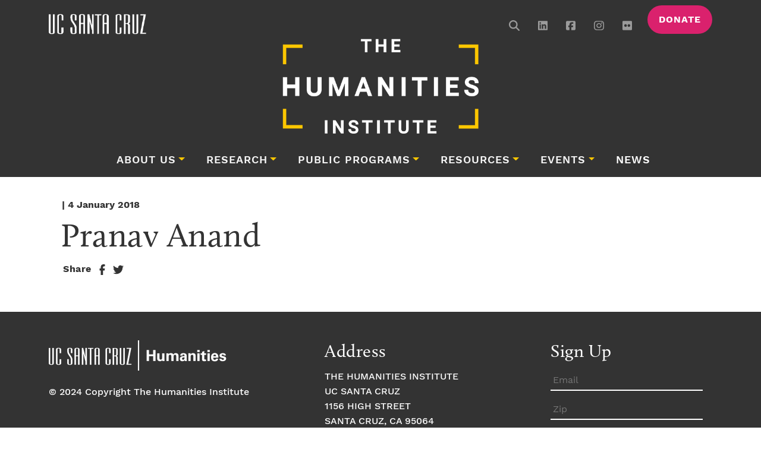

--- FILE ---
content_type: text/html; charset=UTF-8
request_url: https://thi.ucsc.edu/fellows/pranav-anand/
body_size: 12599
content:
<!doctype html><html
lang=en-US><head><meta
charset="UTF-8"> <script>var gform;gform||(document.addEventListener("gform_main_scripts_loaded",function(){gform.scriptsLoaded=!0}),document.addEventListener("gform/theme/scripts_loaded",function(){gform.themeScriptsLoaded=!0}),window.addEventListener("DOMContentLoaded",function(){gform.domLoaded=!0}),gform={domLoaded:!1,scriptsLoaded:!1,themeScriptsLoaded:!1,isFormEditor:()=>"function"==typeof InitializeEditor,callIfLoaded:function(o){return!(!gform.domLoaded||!gform.scriptsLoaded||!gform.themeScriptsLoaded&&!gform.isFormEditor()||(gform.isFormEditor()&&console.warn("The use of gform.initializeOnLoaded() is deprecated in the form editor context and will be removed in Gravity Forms 3.1."),o(),0))},initializeOnLoaded:function(o){gform.callIfLoaded(o)||(document.addEventListener("gform_main_scripts_loaded",()=>{gform.scriptsLoaded=!0,gform.callIfLoaded(o)}),document.addEventListener("gform/theme/scripts_loaded",()=>{gform.themeScriptsLoaded=!0,gform.callIfLoaded(o)}),window.addEventListener("DOMContentLoaded",()=>{gform.domLoaded=!0,gform.callIfLoaded(o)}))},hooks:{action:{},filter:{}},addAction:function(o,r,e,t){gform.addHook("action",o,r,e,t)},addFilter:function(o,r,e,t){gform.addHook("filter",o,r,e,t)},doAction:function(o){gform.doHook("action",o,arguments)},applyFilters:function(o){return gform.doHook("filter",o,arguments)},removeAction:function(o,r){gform.removeHook("action",o,r)},removeFilter:function(o,r,e){gform.removeHook("filter",o,r,e)},addHook:function(o,r,e,t,n){null==gform.hooks[o][r]&&(gform.hooks[o][r]=[]);var d=gform.hooks[o][r];null==n&&(n=r+"_"+d.length),gform.hooks[o][r].push({tag:n,callable:e,priority:t=null==t?10:t})},doHook:function(r,o,e){var t;if(e=Array.prototype.slice.call(e,1),null!=gform.hooks[r][o]&&((o=gform.hooks[r][o]).sort(function(o,r){return o.priority-r.priority}),o.forEach(function(o){"function"!=typeof(t=o.callable)&&(t=window[t]),"action"==r?t.apply(null,e):e[0]=t.apply(null,e)})),"filter"==r)return e[0]},removeHook:function(o,r,t,n){var e;null!=gform.hooks[o][r]&&(e=(e=gform.hooks[o][r]).filter(function(o,r,e){return!!(null!=n&&n!=o.tag||null!=t&&t!=o.priority)}),gform.hooks[o][r]=e)}});</script> <meta
name="viewport" content="width=device-width, initial-scale=1"><link
rel=profile href=https://gmpg.org/xfn/11><link
rel=apple-touch-icon sizes=57x57 href=https://thi.ucsc.edu/wp-content/themes/bootscore-child-thi/img/icons/apple-icon-57x57.png><link
rel=apple-touch-icon sizes=60x60 href=https://thi.ucsc.edu/wp-content/themes/bootscore-child-thi/img/icons/apple-icon-60x60.png><link
rel=apple-touch-icon sizes=72x72 href=https://thi.ucsc.edu/wp-content/themes/bootscore-child-thi/img/icons/apple-icon-72x72.png><link
rel=apple-touch-icon sizes=76x76 href=https://thi.ucsc.edu/wp-content/themes/bootscore-child-thi/img/icons/apple-icon-76x76.png><link
rel=apple-touch-icon sizes=114x114 href=https://thi.ucsc.edu/wp-content/themes/bootscore-child-thi/img/icons/apple-icon-114x114.png><link
rel=apple-touch-icon sizes=120x120 href=https://thi.ucsc.edu/wp-content/themes/bootscore-child-thi/img/icons/apple-icon-120x120.png><link
rel=apple-touch-icon sizes=144x144 href=https://thi.ucsc.edu/wp-content/themes/bootscore-child-thi/img/icons/apple-icon-144x144.png><link
rel=apple-touch-icon sizes=152x152 href=https://thi.ucsc.edu/wp-content/themes/bootscore-child-thi/img/icons/apple-icon-152x152.png><link
rel=apple-touch-icon sizes=180x180 href=https://thi.ucsc.edu/wp-content/themes/bootscore-child-thi/img/icons/apple-icon-180x180.png><link
rel=icon type=image/png sizes=192x192  href=https://thi.ucsc.edu/wp-content/themes/bootscore-child-thi/img/icons/android-icon-192x192.png><link
rel=icon type=image/png sizes=32x32 href=https://thi.ucsc.edu/wp-content/themes/bootscore-child-thi/img/icons/favicon-32x32.png><link
rel=icon type=image/png sizes=96x96 href=https://thi.ucsc.edu/wp-content/themes/bootscore-child-thi/img/icons/favicon-96x96.png><link
rel=icon type=image/png sizes=16x16 href=https://thi.ucsc.edu/wp-content/themes/bootscore-child-thi/img/icons/favicon-16x16.png><link
rel=manifest href=https://thi.ucsc.edu/wp-content/themes/bootscore-child-thi/img/icons/manifest.json><meta
name="msapplication-TileColor" content="#ffffff"><meta
name="msapplication-TileImage" content="/ms-icon-144x144.png"><meta
name="theme-color" content="#ffffff"> <script async src="https://www.googletagmanager.com/gtag/js?id=G-MHXS2HR8W4"></script> <script>window.dataLayer = window.dataLayer || [];
		function gtag(){dataLayer.push(arguments);}
		gtag('js', new Date());
		gtag('config', 'G-MHXS2HR8W4');</script> <title>Pranav Anand &#8211; The Humanities Institute</title><meta
name='robots' content='max-image-preview:large'><style>img:is([sizes="auto" i], [sizes^="auto," i]) { contain-intrinsic-size: 3000px 1500px }</style><link
rel=dns-prefetch href=//kit.fontawesome.com><link
rel=dns-prefetch href=//use.typekit.net><link
rel=alternate type=application/rss+xml title="The Humanities Institute &raquo; Feed" href=https://thi.ucsc.edu/feed/ ><link
rel=alternate type=application/rss+xml title="The Humanities Institute &raquo; Comments Feed" href=https://thi.ucsc.edu/comments/feed/ ><link
rel=alternate type=text/calendar title="The Humanities Institute &raquo; iCal Feed" href="https://thi.ucsc.edu/events/?ical=1"> <script>window._wpemojiSettings = {"baseUrl":"https:\/\/s.w.org\/images\/core\/emoji\/16.0.1\/72x72\/","ext":".png","svgUrl":"https:\/\/s.w.org\/images\/core\/emoji\/16.0.1\/svg\/","svgExt":".svg","source":{"concatemoji":"https:\/\/thi.ucsc.edu\/wp-includes\/js\/wp-emoji-release.min.js?ver=6.8.3"}};
/*! This file is auto-generated */
!function(s,n){var o,i,e;function c(e){try{var t={supportTests:e,timestamp:(new Date).valueOf()};sessionStorage.setItem(o,JSON.stringify(t))}catch(e){}}function p(e,t,n){e.clearRect(0,0,e.canvas.width,e.canvas.height),e.fillText(t,0,0);var t=new Uint32Array(e.getImageData(0,0,e.canvas.width,e.canvas.height).data),a=(e.clearRect(0,0,e.canvas.width,e.canvas.height),e.fillText(n,0,0),new Uint32Array(e.getImageData(0,0,e.canvas.width,e.canvas.height).data));return t.every(function(e,t){return e===a[t]})}function u(e,t){e.clearRect(0,0,e.canvas.width,e.canvas.height),e.fillText(t,0,0);for(var n=e.getImageData(16,16,1,1),a=0;a<n.data.length;a++)if(0!==n.data[a])return!1;return!0}function f(e,t,n,a){switch(t){case"flag":return n(e,"\ud83c\udff3\ufe0f\u200d\u26a7\ufe0f","\ud83c\udff3\ufe0f\u200b\u26a7\ufe0f")?!1:!n(e,"\ud83c\udde8\ud83c\uddf6","\ud83c\udde8\u200b\ud83c\uddf6")&&!n(e,"\ud83c\udff4\udb40\udc67\udb40\udc62\udb40\udc65\udb40\udc6e\udb40\udc67\udb40\udc7f","\ud83c\udff4\u200b\udb40\udc67\u200b\udb40\udc62\u200b\udb40\udc65\u200b\udb40\udc6e\u200b\udb40\udc67\u200b\udb40\udc7f");case"emoji":return!a(e,"\ud83e\udedf")}return!1}function g(e,t,n,a){var r="undefined"!=typeof WorkerGlobalScope&&self instanceof WorkerGlobalScope?new OffscreenCanvas(300,150):s.createElement("canvas"),o=r.getContext("2d",{willReadFrequently:!0}),i=(o.textBaseline="top",o.font="600 32px Arial",{});return e.forEach(function(e){i[e]=t(o,e,n,a)}),i}function t(e){var t=s.createElement("script");t.src=e,t.defer=!0,s.head.appendChild(t)}"undefined"!=typeof Promise&&(o="wpEmojiSettingsSupports",i=["flag","emoji"],n.supports={everything:!0,everythingExceptFlag:!0},e=new Promise(function(e){s.addEventListener("DOMContentLoaded",e,{once:!0})}),new Promise(function(t){var n=function(){try{var e=JSON.parse(sessionStorage.getItem(o));if("object"==typeof e&&"number"==typeof e.timestamp&&(new Date).valueOf()<e.timestamp+604800&&"object"==typeof e.supportTests)return e.supportTests}catch(e){}return null}();if(!n){if("undefined"!=typeof Worker&&"undefined"!=typeof OffscreenCanvas&&"undefined"!=typeof URL&&URL.createObjectURL&&"undefined"!=typeof Blob)try{var e="postMessage("+g.toString()+"("+[JSON.stringify(i),f.toString(),p.toString(),u.toString()].join(",")+"));",a=new Blob([e],{type:"text/javascript"}),r=new Worker(URL.createObjectURL(a),{name:"wpTestEmojiSupports"});return void(r.onmessage=function(e){c(n=e.data),r.terminate(),t(n)})}catch(e){}c(n=g(i,f,p,u))}t(n)}).then(function(e){for(var t in e)n.supports[t]=e[t],n.supports.everything=n.supports.everything&&n.supports[t],"flag"!==t&&(n.supports.everythingExceptFlag=n.supports.everythingExceptFlag&&n.supports[t]);n.supports.everythingExceptFlag=n.supports.everythingExceptFlag&&!n.supports.flag,n.DOMReady=!1,n.readyCallback=function(){n.DOMReady=!0}}).then(function(){return e}).then(function(){var e;n.supports.everything||(n.readyCallback(),(e=n.source||{}).concatemoji?t(e.concatemoji):e.wpemoji&&e.twemoji&&(t(e.twemoji),t(e.wpemoji)))}))}((window,document),window._wpemojiSettings);</script> <link
rel=stylesheet href=https://thi.ucsc.edu/wp-content/cache/minify/21734.css media=all><style id=wp-emoji-styles-inline-css>img.wp-smiley, img.emoji {
		display: inline !important;
		border: none !important;
		box-shadow: none !important;
		height: 1em !important;
		width: 1em !important;
		margin: 0 0.07em !important;
		vertical-align: -0.1em !important;
		background: none !important;
		padding: 0 !important;
	}</style><link
rel=stylesheet href=https://thi.ucsc.edu/wp-content/cache/minify/a5ff7.css media=all><style id=classic-theme-styles-inline-css>/*! This file is auto-generated */
.wp-block-button__link{color:#fff;background-color:#32373c;border-radius:9999px;box-shadow:none;text-decoration:none;padding:calc(.667em + 2px) calc(1.333em + 2px);font-size:1.125em}.wp-block-file__button{background:#32373c;color:#fff;text-decoration:none}</style><link
rel=stylesheet href=https://thi.ucsc.edu/wp-content/cache/minify/300ec.css media=all><style id=global-styles-inline-css>/*<![CDATA[*/:root{--wp--preset--aspect-ratio--square: 1;--wp--preset--aspect-ratio--4-3: 4/3;--wp--preset--aspect-ratio--3-4: 3/4;--wp--preset--aspect-ratio--3-2: 3/2;--wp--preset--aspect-ratio--2-3: 2/3;--wp--preset--aspect-ratio--16-9: 16/9;--wp--preset--aspect-ratio--9-16: 9/16;--wp--preset--color--black: #000000;--wp--preset--color--cyan-bluish-gray: #abb8c3;--wp--preset--color--white: #ffffff;--wp--preset--color--pale-pink: #f78da7;--wp--preset--color--vivid-red: #cf2e2e;--wp--preset--color--luminous-vivid-orange: #ff6900;--wp--preset--color--luminous-vivid-amber: #fcb900;--wp--preset--color--light-green-cyan: #7bdcb5;--wp--preset--color--vivid-green-cyan: #00d084;--wp--preset--color--pale-cyan-blue: #8ed1fc;--wp--preset--color--vivid-cyan-blue: #0693e3;--wp--preset--color--vivid-purple: #9b51e0;--wp--preset--gradient--vivid-cyan-blue-to-vivid-purple: linear-gradient(135deg,rgba(6,147,227,1) 0%,rgb(155,81,224) 100%);--wp--preset--gradient--light-green-cyan-to-vivid-green-cyan: linear-gradient(135deg,rgb(122,220,180) 0%,rgb(0,208,130) 100%);--wp--preset--gradient--luminous-vivid-amber-to-luminous-vivid-orange: linear-gradient(135deg,rgba(252,185,0,1) 0%,rgba(255,105,0,1) 100%);--wp--preset--gradient--luminous-vivid-orange-to-vivid-red: linear-gradient(135deg,rgba(255,105,0,1) 0%,rgb(207,46,46) 100%);--wp--preset--gradient--very-light-gray-to-cyan-bluish-gray: linear-gradient(135deg,rgb(238,238,238) 0%,rgb(169,184,195) 100%);--wp--preset--gradient--cool-to-warm-spectrum: linear-gradient(135deg,rgb(74,234,220) 0%,rgb(151,120,209) 20%,rgb(207,42,186) 40%,rgb(238,44,130) 60%,rgb(251,105,98) 80%,rgb(254,248,76) 100%);--wp--preset--gradient--blush-light-purple: linear-gradient(135deg,rgb(255,206,236) 0%,rgb(152,150,240) 100%);--wp--preset--gradient--blush-bordeaux: linear-gradient(135deg,rgb(254,205,165) 0%,rgb(254,45,45) 50%,rgb(107,0,62) 100%);--wp--preset--gradient--luminous-dusk: linear-gradient(135deg,rgb(255,203,112) 0%,rgb(199,81,192) 50%,rgb(65,88,208) 100%);--wp--preset--gradient--pale-ocean: linear-gradient(135deg,rgb(255,245,203) 0%,rgb(182,227,212) 50%,rgb(51,167,181) 100%);--wp--preset--gradient--electric-grass: linear-gradient(135deg,rgb(202,248,128) 0%,rgb(113,206,126) 100%);--wp--preset--gradient--midnight: linear-gradient(135deg,rgb(2,3,129) 0%,rgb(40,116,252) 100%);--wp--preset--font-size--small: 13px;--wp--preset--font-size--medium: 20px;--wp--preset--font-size--large: 36px;--wp--preset--font-size--x-large: 42px;--wp--preset--spacing--20: 0.44rem;--wp--preset--spacing--30: 0.67rem;--wp--preset--spacing--40: 1rem;--wp--preset--spacing--50: 1.5rem;--wp--preset--spacing--60: 2.25rem;--wp--preset--spacing--70: 3.38rem;--wp--preset--spacing--80: 5.06rem;--wp--preset--shadow--natural: 6px 6px 9px rgba(0, 0, 0, 0.2);--wp--preset--shadow--deep: 12px 12px 50px rgba(0, 0, 0, 0.4);--wp--preset--shadow--sharp: 6px 6px 0px rgba(0, 0, 0, 0.2);--wp--preset--shadow--outlined: 6px 6px 0px -3px rgba(255, 255, 255, 1), 6px 6px rgba(0, 0, 0, 1);--wp--preset--shadow--crisp: 6px 6px 0px rgba(0, 0, 0, 1);}:where(.is-layout-flex){gap: 0.5em;}:where(.is-layout-grid){gap: 0.5em;}body .is-layout-flex{display: flex;}.is-layout-flex{flex-wrap: wrap;align-items: center;}.is-layout-flex > :is(*, div){margin: 0;}body .is-layout-grid{display: grid;}.is-layout-grid > :is(*, div){margin: 0;}:where(.wp-block-columns.is-layout-flex){gap: 2em;}:where(.wp-block-columns.is-layout-grid){gap: 2em;}:where(.wp-block-post-template.is-layout-flex){gap: 1.25em;}:where(.wp-block-post-template.is-layout-grid){gap: 1.25em;}.has-black-color{color: var(--wp--preset--color--black) !important;}.has-cyan-bluish-gray-color{color: var(--wp--preset--color--cyan-bluish-gray) !important;}.has-white-color{color: var(--wp--preset--color--white) !important;}.has-pale-pink-color{color: var(--wp--preset--color--pale-pink) !important;}.has-vivid-red-color{color: var(--wp--preset--color--vivid-red) !important;}.has-luminous-vivid-orange-color{color: var(--wp--preset--color--luminous-vivid-orange) !important;}.has-luminous-vivid-amber-color{color: var(--wp--preset--color--luminous-vivid-amber) !important;}.has-light-green-cyan-color{color: var(--wp--preset--color--light-green-cyan) !important;}.has-vivid-green-cyan-color{color: var(--wp--preset--color--vivid-green-cyan) !important;}.has-pale-cyan-blue-color{color: var(--wp--preset--color--pale-cyan-blue) !important;}.has-vivid-cyan-blue-color{color: var(--wp--preset--color--vivid-cyan-blue) !important;}.has-vivid-purple-color{color: var(--wp--preset--color--vivid-purple) !important;}.has-black-background-color{background-color: var(--wp--preset--color--black) !important;}.has-cyan-bluish-gray-background-color{background-color: var(--wp--preset--color--cyan-bluish-gray) !important;}.has-white-background-color{background-color: var(--wp--preset--color--white) !important;}.has-pale-pink-background-color{background-color: var(--wp--preset--color--pale-pink) !important;}.has-vivid-red-background-color{background-color: var(--wp--preset--color--vivid-red) !important;}.has-luminous-vivid-orange-background-color{background-color: var(--wp--preset--color--luminous-vivid-orange) !important;}.has-luminous-vivid-amber-background-color{background-color: var(--wp--preset--color--luminous-vivid-amber) !important;}.has-light-green-cyan-background-color{background-color: var(--wp--preset--color--light-green-cyan) !important;}.has-vivid-green-cyan-background-color{background-color: var(--wp--preset--color--vivid-green-cyan) !important;}.has-pale-cyan-blue-background-color{background-color: var(--wp--preset--color--pale-cyan-blue) !important;}.has-vivid-cyan-blue-background-color{background-color: var(--wp--preset--color--vivid-cyan-blue) !important;}.has-vivid-purple-background-color{background-color: var(--wp--preset--color--vivid-purple) !important;}.has-black-border-color{border-color: var(--wp--preset--color--black) !important;}.has-cyan-bluish-gray-border-color{border-color: var(--wp--preset--color--cyan-bluish-gray) !important;}.has-white-border-color{border-color: var(--wp--preset--color--white) !important;}.has-pale-pink-border-color{border-color: var(--wp--preset--color--pale-pink) !important;}.has-vivid-red-border-color{border-color: var(--wp--preset--color--vivid-red) !important;}.has-luminous-vivid-orange-border-color{border-color: var(--wp--preset--color--luminous-vivid-orange) !important;}.has-luminous-vivid-amber-border-color{border-color: var(--wp--preset--color--luminous-vivid-amber) !important;}.has-light-green-cyan-border-color{border-color: var(--wp--preset--color--light-green-cyan) !important;}.has-vivid-green-cyan-border-color{border-color: var(--wp--preset--color--vivid-green-cyan) !important;}.has-pale-cyan-blue-border-color{border-color: var(--wp--preset--color--pale-cyan-blue) !important;}.has-vivid-cyan-blue-border-color{border-color: var(--wp--preset--color--vivid-cyan-blue) !important;}.has-vivid-purple-border-color{border-color: var(--wp--preset--color--vivid-purple) !important;}.has-vivid-cyan-blue-to-vivid-purple-gradient-background{background: var(--wp--preset--gradient--vivid-cyan-blue-to-vivid-purple) !important;}.has-light-green-cyan-to-vivid-green-cyan-gradient-background{background: var(--wp--preset--gradient--light-green-cyan-to-vivid-green-cyan) !important;}.has-luminous-vivid-amber-to-luminous-vivid-orange-gradient-background{background: var(--wp--preset--gradient--luminous-vivid-amber-to-luminous-vivid-orange) !important;}.has-luminous-vivid-orange-to-vivid-red-gradient-background{background: var(--wp--preset--gradient--luminous-vivid-orange-to-vivid-red) !important;}.has-very-light-gray-to-cyan-bluish-gray-gradient-background{background: var(--wp--preset--gradient--very-light-gray-to-cyan-bluish-gray) !important;}.has-cool-to-warm-spectrum-gradient-background{background: var(--wp--preset--gradient--cool-to-warm-spectrum) !important;}.has-blush-light-purple-gradient-background{background: var(--wp--preset--gradient--blush-light-purple) !important;}.has-blush-bordeaux-gradient-background{background: var(--wp--preset--gradient--blush-bordeaux) !important;}.has-luminous-dusk-gradient-background{background: var(--wp--preset--gradient--luminous-dusk) !important;}.has-pale-ocean-gradient-background{background: var(--wp--preset--gradient--pale-ocean) !important;}.has-electric-grass-gradient-background{background: var(--wp--preset--gradient--electric-grass) !important;}.has-midnight-gradient-background{background: var(--wp--preset--gradient--midnight) !important;}.has-small-font-size{font-size: var(--wp--preset--font-size--small) !important;}.has-medium-font-size{font-size: var(--wp--preset--font-size--medium) !important;}.has-large-font-size{font-size: var(--wp--preset--font-size--large) !important;}.has-x-large-font-size{font-size: var(--wp--preset--font-size--x-large) !important;}
:where(.wp-block-post-template.is-layout-flex){gap: 1.25em;}:where(.wp-block-post-template.is-layout-grid){gap: 1.25em;}
:where(.wp-block-columns.is-layout-flex){gap: 2em;}:where(.wp-block-columns.is-layout-grid){gap: 2em;}
:root :where(.wp-block-pullquote){font-size: 1.5em;line-height: 1.6;}/*]]>*/</style><link
rel=stylesheet href=https://thi.ucsc.edu/wp-content/cache/minify/ff20d.css media=all><link
rel=stylesheet id=typekit-css href='https://use.typekit.net/quo2cms.css?ver=2.15' media=all><link
rel=stylesheet href=https://thi.ucsc.edu/wp-content/cache/minify/edd2e.css media=all> <script src="https://kit.fontawesome.com/e3711bf60f.js?ver=2.15" id=font-awesome-kit-js></script> <script id=jquery-core-js-extra>var aagb_local_object = {"ajax_url":"https:\/\/thi.ucsc.edu\/wp-admin\/admin-ajax.php","nonce":"26253dac06","licensing":"","assets":"https:\/\/thi.ucsc.edu\/wp-content\/plugins\/advanced-accordion-block\/assets\/"};</script> <script src=https://thi.ucsc.edu/wp-content/cache/minify/818c0.js></script> <link
rel=https://api.w.org/ href=https://thi.ucsc.edu/wp-json/ ><link
rel=EditURI type=application/rsd+xml title=RSD href=https://thi.ucsc.edu/xmlrpc.php?rsd><meta
name="generator" content="WordPress 6.8.3"><link
rel=canonical href=https://thi.ucsc.edu/fellows/pranav-anand/ ><link
rel=shortlink href='https://thi.ucsc.edu/?p=28147'><link
rel=alternate title="oEmbed (JSON)" type=application/json+oembed href="https://thi.ucsc.edu/wp-json/oembed/1.0/embed?url=https%3A%2F%2Fthi.ucsc.edu%2Ffellows%2Fpranav-anand%2F"><link
rel=alternate title="oEmbed (XML)" type=text/xml+oembed href="https://thi.ucsc.edu/wp-json/oembed/1.0/embed?url=https%3A%2F%2Fthi.ucsc.edu%2Ffellows%2Fpranav-anand%2F&#038;format=xml"><meta
name="tec-api-version" content="v1"><meta
name="tec-api-origin" content="https://thi.ucsc.edu"><link
rel=alternate href=https://thi.ucsc.edu/wp-json/tribe/events/v1/ ><link
rel=icon href=https://thi.ucsc.edu/wp-content/uploads/2024/12/cropped-favicon-512px-32x32.png sizes=32x32><link
rel=icon href=https://thi.ucsc.edu/wp-content/uploads/2024/12/cropped-favicon-512px-192x192.png sizes=192x192><link
rel=apple-touch-icon href=https://thi.ucsc.edu/wp-content/uploads/2024/12/cropped-favicon-512px-180x180.png><meta
name="msapplication-TileImage" content="https://thi.ucsc.edu/wp-content/uploads/2024/12/cropped-favicon-512px-270x270.png"></head><body
class="wp-singular fellows-template-default single single-fellows postid-28147 wp-theme-bootscore-main wp-child-theme-bootscore-child-thi fellows-pranav-anand tribe-no-js no-sidebar"><div
id=page class=site><nav
class=top-brand-bar><div
class="container d-flex flex-wrap"><ul
class="nav me-auto">
<li
class=nav-item>
<a
href=https://ucsc.edu target=_blank>
<img
class=ucsc-logo title="UCSC Logo" src=https://thi.ucsc.edu/wp-content/themes/bootscore-child-thi/img/ucsc-logo-white-transparent-bg.png>
</a>
</li></ul><ul
class="nav nav-utils">
<li
class="nav-item d-none d-md-block d-lg-block d-xl-block d-xll-block">
<a
class="show-search nav-link px-2" href=#><i
class="fa-solid fa-magnifying-glass"></i></a><div
class="header-search-box d-none"><form
class="searchform input-group" method=get action=https://thi.ucsc.edu/ >
<input
type=text id=s name=s class=form-control value placeholder=Search>
<button
type=submit class="input-group-text btn btn-outline-secondary"><i
class="fa-solid fa-magnifying-glass"></i><span
class=visually-hidden-focusable>Search</span></button></form></div>
</li>
<li
class="nav-item d-none d-md-block d-lg-block d-xl-block d-xll-block">
<a
class="nav-link px-2" href=https://www.linkedin.com/company/the-humanities-institute-at-university-of-california-santa-cruz/
rel=noopener target=_blank><i
class="fa-brands fa-linkedin"></i></a>
</li>
<li
class="nav-item d-none d-md-block d-lg-block d-xl-block d-xll-block">
<a
class="nav-link px-2" href=https://www.facebook.com/UCSCTHI/ rel=noopener target=_blank><i
class="fa-brands fa-facebook-square"></i></a>
</li>
<li
class="nav-item d-none d-md-block d-lg-block d-xl-block d-xll-block">
<a
class="nav-link px-2" href=https://www.instagram.com/ucscthi/ rel=noopener target=_blank><i
class="fa-brands fa-instagram"></i></a>
</li>
<li
class="nav-item d-none d-md-block d-lg-block d-xl-block d-xll-block">
<a
class="nav-link px-2" href=https://www.flickr.com/people/ucscihr/ rel=noopener target=_blank><i
class="fa-brands fa-flickr"></i></a>
</li>
<li
class="nav-item d-none d-md-block d-lg-block d-xl-block d-xll-block">
<a
class="btn btn-secondary donate" href=/giving/ >Donate</a>
</li>
<li
class="header-actions d-flex">
<button
class="menu-toggle btn btn-mob-menu btn-secondary d-xl-none ms-3" type=button data-bs-toggle=offcanvas data-bs-target=#offcanvas-navbar aria-controls=offcanvas-navbar>
<i
class="fa-light fa-bars"></i><span
class=visually-hidden-focusable>Menu</span>
</button>
</li>
</li></div></nav><header
class="py-3 pb-xl-3 pt-xl-0 logo-row"><div
class="container d-flex flex-wrap justify-content-center">
<a
class="navbar-brand px-1 pt-3 pt-md-0" href=https://thi.ucsc.edu><img
src=https://thi.ucsc.edu/wp-content/themes/bootscore-child-thi/img/thi-logo-rebrand.png alt=logo class="logo md"></a></div></header><header
id=masthead class=site-header><nav
id=site-persistent-nav class="navbar fixed-top d-none"><div
class=container-lg>
<a
class="navbar-brand md d-block" href=https://thi.ucsc.edu></a>
<button
class="navbar-toggler menu-toggle btn-secondary" type=button data-bs-toggle=offcanvas data-bs-target=#persistent-navbar aria-controls=persistent-navbar aria-label="Toggle navigation">
<i
class="fa-light fa-bars"></i><span
class=visually-hidden-focusable>Menu</span>
</button><div
class="offcanvas offcanvas-end" tabindex=-1 id=persistent-navbar aria-labelledby=persistent-navbar-label><div
class=offcanvas-header><h5 class="offcanvas-title" id="persistent-navbar-label">Menu</h5>
<button
type=button class=btn-close data-bs-dismiss=offcanvas aria-label=Close></button></div><div
class=offcanvas-body><ul
id=bootscore-navbar class="navbar-nav mx-auto "><li
id=menu-item-47043 class="menu-item menu-item-type-custom menu-item-object-custom menu-item-has-children dropdown nav-item nav-item-47043"><a
href=/about-us/ class="nav-link  dropdown-toggle" data-bs-toggle=dropdown aria-haspopup=true aria-expanded=false>About Us</a><ul
class="dropdown-menu  depth_0">
<li
id=menu-item-32674 class="menu-item menu-item-type-post_type menu-item-object-page nav-item nav-item-32674"><a
href=https://thi.ucsc.edu/people/ class="dropdown-item ">People</a></li>
<li
id=menu-item-49990 class="menu-item menu-item-type-post_type menu-item-object-page nav-item nav-item-49990"><a
href=https://thi.ucsc.edu/partners/ class="dropdown-item ">Partners</a></li>
<li
id=menu-item-46605 class="menu-item menu-item-type-custom menu-item-object-custom nav-item nav-item-46605"><a
href=/research-fellows class="dropdown-item ">Fellows</a></li>
<li
id=menu-item-62178 class="menu-item menu-item-type-custom menu-item-object-custom nav-item nav-item-62178"><a
href=https://thi.ucsc.edu/impact-report-2024/ class="dropdown-item ">Impact Reports</a></li>
<li
id=menu-item-32670 class="menu-item menu-item-type-post_type menu-item-object-page nav-item nav-item-32670"><a
href=https://thi.ucsc.edu/directions/ class="dropdown-item ">Find Us</a></li></ul>
</li>
<li
id=menu-item-46601 class="menu-item menu-item-type-post_type menu-item-object-page menu-item-has-children dropdown nav-item nav-item-46601"><a
href=https://thi.ucsc.edu/research/ class="nav-link  dropdown-toggle" data-bs-toggle=dropdown aria-haspopup=true aria-expanded=false>Research</a><ul
class="dropdown-menu  depth_0">
<li
id=menu-item-32676 class="menu-item menu-item-type-custom menu-item-object-custom nav-item nav-item-32676"><a
href="/research-centers/?_sft_center-year=current" class="dropdown-item ">Centers</a></li>
<li
id=menu-item-32677 class="menu-item menu-item-type-custom menu-item-object-custom nav-item nav-item-32677"><a
href="/research-projects/?_sft_project-year=current" class="dropdown-item ">Projects</a></li>
<li
id=menu-item-32678 class="menu-item menu-item-type-custom menu-item-object-custom nav-item nav-item-32678"><a
href="/research-clusters/?_sft_cluster-year=current" class="dropdown-item ">Clusters</a></li>
<li
id=menu-item-78974 class="menu-item menu-item-type-post_type menu-item-object-page nav-item nav-item-78974"><a
href=https://thi.ucsc.edu/ai-initiative/ class="dropdown-item ">± AI Initiative</a></li>
<li
id=menu-item-67274 class="menu-item menu-item-type-post_type menu-item-object-page nav-item nav-item-67274"><a
href=https://thi.ucsc.edu/research-fellows-program/ class="dropdown-item ">Research Fellows Program</a></li></ul>
</li>
<li
id=menu-item-32679 class="menu-item menu-item-type-custom menu-item-object-custom menu-item-has-children dropdown nav-item nav-item-32679"><a
href=/public-programs/ class="nav-link  dropdown-toggle" data-bs-toggle=dropdown aria-haspopup=true aria-expanded=false>Public Programs</a><ul
class="dropdown-menu  depth_0">
<li
id=menu-item-53139 class="menu-item menu-item-type-post_type menu-item-object-page nav-item nav-item-53139"><a
href=https://thi.ucsc.edu/deepread/ class="dropdown-item ">The Deep Read</a></li>
<li
id=menu-item-46767 class="menu-item menu-item-type-post_type menu-item-object-page nav-item nav-item-46767"><a
href=https://thi.ucsc.edu/signature-events/ class="dropdown-item ">Signature Events</a></li>
<li
id=menu-item-63259 class="menu-item menu-item-type-post_type menu-item-object-page nav-item nav-item-63259"><a
href=https://thi.ucsc.edu/annual-theme/ class="dropdown-item ">Annual Themes</a></li>
<li
id=menu-item-71971 class="menu-item menu-item-type-post_type menu-item-object-page nav-item nav-item-71971"><a
href=https://thi.ucsc.edu/public-fellows-program/ class="dropdown-item ">Public Fellowships</a></li></ul>
</li>
<li
id=menu-item-62179 class="menu-item menu-item-type-custom menu-item-object-custom menu-item-has-children dropdown nav-item nav-item-62179"><a
href=/funding/ class="nav-link  dropdown-toggle" data-bs-toggle=dropdown aria-haspopup=true aria-expanded=false>Resources</a><ul
class="dropdown-menu  depth_0">
<li
id=menu-item-67510 class="menu-item menu-item-type-custom menu-item-object-custom nav-item nav-item-67510"><a
href=https://thi.ucsc.edu/faculty-support/ class="dropdown-item ">Faculty</a></li>
<li
id=menu-item-65452 class="menu-item menu-item-type-post_type menu-item-object-page nav-item nav-item-65452"><a
href=https://thi.ucsc.edu/graduate-student-support/ class="dropdown-item ">Graduate Students</a></li>
<li
id=menu-item-67511 class="menu-item menu-item-type-custom menu-item-object-custom nav-item nav-item-67511"><a
href=https://thi.ucsc.edu/undergraduate-student-support/ class="dropdown-item ">Undergraduate Students</a></li></ul>
</li>
<li
id=menu-item-42487 class="menu-item menu-item-type-custom menu-item-object-custom menu-item-has-children dropdown nav-item nav-item-42487"><a
href=/events/ class="nav-link  dropdown-toggle" data-bs-toggle=dropdown aria-haspopup=true aria-expanded=false>Events</a><ul
class="dropdown-menu  depth_0">
<li
id=menu-item-63294 class="menu-item menu-item-type-custom menu-item-object-custom nav-item nav-item-63294"><a
href=/events/ class="dropdown-item ">Calendar</a></li>
<li
id=menu-item-46762 class="menu-item menu-item-type-custom menu-item-object-custom nav-item nav-item-46762"><a
href="/category/event-archive/?_sft_category=event-archive" class="dropdown-item ">Event Recaps</a></li></ul>
</li>
<li
id=menu-item-71683 class="menu-item menu-item-type-post_type menu-item-object-page current_page_parent nav-item nav-item-71683"><a
href=https://thi.ucsc.edu/news/ class="nav-link active">News</a></li></ul><div
class="nav-utils col"><div
class="actions text-start ps-4">
<a
class="show-search icon" href=#><i
class="fa-solid fa-magnifying-glass"></i></a>
<a
class=icon href=https://www.linkedin.com/company/the-humanities-institute-at-university-of-california-santa-cruz/ rel=noopener target=_blank><i
class="fa-brands fa-linkedin"></i></a>
<a
class=icon href=https://www.facebook.com/UCSCTHI/ rel=noopener target=_blank><i
class="fa-brands fa-facebook-square"></i></a>
<a
class=icon href=https://www.instagram.com/ucscthi/ rel=noopener target=_blank><i
class="fa-brands fa-instagram"></i></a>
<a
class=icon href=https://www.flickr.com/people/ucscihr/ rel=noopener target=_blank><i
class="fa-brands fa-flickr"></i></a></div>
<a
class="btn btn-secondary donate float-start ms-4 mt-3" href=/giving/ >Donate</a></div></div></div></div></nav><div
class=bg-secondary><nav
id=nav-main class="navbar navbar-expand-xl"><div
class=container><div
class="offcanvas offcanvas-end" tabindex=-1 id=offcanvas-navbar><div
class=offcanvas-header>
<span
class="h5 offcanvas-title">Menu</span>
<button
type=button class="btn-close text-reset" data-bs-dismiss=offcanvas aria-label=Close></button></div><div
class=offcanvas-body><ul
id=bootscore-navbar class="navbar-nav mx-auto "><li
class="menu-item menu-item-type-custom menu-item-object-custom menu-item-has-children dropdown nav-item nav-item-47043"><a
href=/about-us/ class="nav-link  dropdown-toggle" data-bs-toggle=dropdown aria-haspopup=true aria-expanded=false>About Us</a><ul
class="dropdown-menu  depth_0">
<li
class="menu-item menu-item-type-post_type menu-item-object-page nav-item nav-item-32674"><a
href=https://thi.ucsc.edu/people/ class="dropdown-item ">People</a></li>
<li
class="menu-item menu-item-type-post_type menu-item-object-page nav-item nav-item-49990"><a
href=https://thi.ucsc.edu/partners/ class="dropdown-item ">Partners</a></li>
<li
class="menu-item menu-item-type-custom menu-item-object-custom nav-item nav-item-46605"><a
href=/research-fellows class="dropdown-item ">Fellows</a></li>
<li
class="menu-item menu-item-type-custom menu-item-object-custom nav-item nav-item-62178"><a
href=https://thi.ucsc.edu/impact-report-2024/ class="dropdown-item ">Impact Reports</a></li>
<li
class="menu-item menu-item-type-post_type menu-item-object-page nav-item nav-item-32670"><a
href=https://thi.ucsc.edu/directions/ class="dropdown-item ">Find Us</a></li></ul>
</li>
<li
class="menu-item menu-item-type-post_type menu-item-object-page menu-item-has-children dropdown nav-item nav-item-46601"><a
href=https://thi.ucsc.edu/research/ class="nav-link  dropdown-toggle" data-bs-toggle=dropdown aria-haspopup=true aria-expanded=false>Research</a><ul
class="dropdown-menu  depth_0">
<li
class="menu-item menu-item-type-custom menu-item-object-custom nav-item nav-item-32676"><a
href="/research-centers/?_sft_center-year=current" class="dropdown-item ">Centers</a></li>
<li
class="menu-item menu-item-type-custom menu-item-object-custom nav-item nav-item-32677"><a
href="/research-projects/?_sft_project-year=current" class="dropdown-item ">Projects</a></li>
<li
class="menu-item menu-item-type-custom menu-item-object-custom nav-item nav-item-32678"><a
href="/research-clusters/?_sft_cluster-year=current" class="dropdown-item ">Clusters</a></li>
<li
class="menu-item menu-item-type-post_type menu-item-object-page nav-item nav-item-78974"><a
href=https://thi.ucsc.edu/ai-initiative/ class="dropdown-item ">± AI Initiative</a></li>
<li
class="menu-item menu-item-type-post_type menu-item-object-page nav-item nav-item-67274"><a
href=https://thi.ucsc.edu/research-fellows-program/ class="dropdown-item ">Research Fellows Program</a></li></ul>
</li>
<li
class="menu-item menu-item-type-custom menu-item-object-custom menu-item-has-children dropdown nav-item nav-item-32679"><a
href=/public-programs/ class="nav-link  dropdown-toggle" data-bs-toggle=dropdown aria-haspopup=true aria-expanded=false>Public Programs</a><ul
class="dropdown-menu  depth_0">
<li
class="menu-item menu-item-type-post_type menu-item-object-page nav-item nav-item-53139"><a
href=https://thi.ucsc.edu/deepread/ class="dropdown-item ">The Deep Read</a></li>
<li
class="menu-item menu-item-type-post_type menu-item-object-page nav-item nav-item-46767"><a
href=https://thi.ucsc.edu/signature-events/ class="dropdown-item ">Signature Events</a></li>
<li
class="menu-item menu-item-type-post_type menu-item-object-page nav-item nav-item-63259"><a
href=https://thi.ucsc.edu/annual-theme/ class="dropdown-item ">Annual Themes</a></li>
<li
class="menu-item menu-item-type-post_type menu-item-object-page nav-item nav-item-71971"><a
href=https://thi.ucsc.edu/public-fellows-program/ class="dropdown-item ">Public Fellowships</a></li></ul>
</li>
<li
class="menu-item menu-item-type-custom menu-item-object-custom menu-item-has-children dropdown nav-item nav-item-62179"><a
href=/funding/ class="nav-link  dropdown-toggle" data-bs-toggle=dropdown aria-haspopup=true aria-expanded=false>Resources</a><ul
class="dropdown-menu  depth_0">
<li
class="menu-item menu-item-type-custom menu-item-object-custom nav-item nav-item-67510"><a
href=https://thi.ucsc.edu/faculty-support/ class="dropdown-item ">Faculty</a></li>
<li
class="menu-item menu-item-type-post_type menu-item-object-page nav-item nav-item-65452"><a
href=https://thi.ucsc.edu/graduate-student-support/ class="dropdown-item ">Graduate Students</a></li>
<li
class="menu-item menu-item-type-custom menu-item-object-custom nav-item nav-item-67511"><a
href=https://thi.ucsc.edu/undergraduate-student-support/ class="dropdown-item ">Undergraduate Students</a></li></ul>
</li>
<li
class="menu-item menu-item-type-custom menu-item-object-custom menu-item-has-children dropdown nav-item nav-item-42487"><a
href=/events/ class="nav-link  dropdown-toggle" data-bs-toggle=dropdown aria-haspopup=true aria-expanded=false>Events</a><ul
class="dropdown-menu  depth_0">
<li
class="menu-item menu-item-type-custom menu-item-object-custom nav-item nav-item-63294"><a
href=/events/ class="dropdown-item ">Calendar</a></li>
<li
class="menu-item menu-item-type-custom menu-item-object-custom nav-item nav-item-46762"><a
href="/category/event-archive/?_sft_category=event-archive" class="dropdown-item ">Event Recaps</a></li></ul>
</li>
<li
class="menu-item menu-item-type-post_type menu-item-object-page current_page_parent nav-item nav-item-71683"><a
href=https://thi.ucsc.edu/news/ class="nav-link active">News</a></li></ul><div
class="nav-utils col"><div
class="actions text-start ps-4">
<a
class="show-search icon" href=#><i
class="fa-solid fa-magnifying-glass"></i></a>
<a
class=icon href=https://www.linkedin.com/company/the-humanities-institute-at-university-of-california-santa-cruz/ rel=noopener target=_blank><i
class="fa-brands fa-linkedin"></i></a>
<a
class=icon href=https://www.facebook.com/UCSCTHI/ rel=noopener target=_blank><i
class="fa-brands fa-facebook-square"></i></a>
<a
class=icon href=https://www.instagram.com/ucscthi/ rel=noopener target=_blank><i
class="fa-brands fa-instagram"></i></a>
<a
class=icon href=https://www.flickr.com/people/ucscihr/ rel=noopener target=_blank><i
class="fa-brands fa-flickr"></i></a></div>
<a
class="btn btn-secondary donate float-start ms-4 mt-3" href=/giving/ >Donate</a></div></div></div></div></nav></div></header><div
id=content class="site-content container-fluid px-4"><div
id=primary class=content-area><div
class=row><div
class=col-12><main
id=main class=site-main><div
class="entry-content container"><p
class=post-meta>
<span
class=category>	 </span><span
class=date>|&nbsp;4 January 2018</span></p><h1><span>Pranav Anand</span></h1><div
class="shareh ms-4"><h5>Share</h5><div
id=share></div></div><div
style="clear: both;"></div> <script src=https://thi.ucsc.edu/wp-content/cache/minify/06377.js></script> <script>jQuery(function ($) {
		$( "#share" ).jsSocials({
			shares: [{
					share: "facebook",
					showLabel: false,
					showCount: false,
				},{
					share: "twitter",
					showLabel: false,
					text: "",
				}]
			});
	}); // jQuery End</script> <div
class="content-wrap p-4"></div></div></main></div></div></div></div><footer
class="site-footer py-5"><div
class=bootscore-footer><div
class=container><div
class=row><div
class="col-12 col-lg-4 text-center text-sm-start"><div
class="footer_widget mb-4"><a
href=/ ><img
width=300 height=51 src=https://thi.ucsc.edu/wp-content/uploads/2023/05/the-humanities-institute-logo-300x51.png class="image wp-image-66006  attachment-medium size-medium" alt style="max-width: 100%; height: auto;" decoding=async loading=lazy srcset="https://thi.ucsc.edu/wp-content/uploads/2023/05/the-humanities-institute-logo-300x51.png 300w, https://thi.ucsc.edu/wp-content/uploads/2023/05/the-humanities-institute-logo-1024x173.png 1024w, https://thi.ucsc.edu/wp-content/uploads/2023/05/the-humanities-institute-logo-768x130.png 768w, https://thi.ucsc.edu/wp-content/uploads/2023/05/the-humanities-institute-logo-1536x260.png 1536w, https://thi.ucsc.edu/wp-content/uploads/2023/05/the-humanities-institute-logo-390x66.png 390w, https://thi.ucsc.edu/wp-content/uploads/2023/05/the-humanities-institute-logo-1200x203.png 1200w, https://thi.ucsc.edu/wp-content/uploads/2023/05/the-humanities-institute-logo.png 1773w" sizes="auto, (max-width: 300px) 100vw, 300px"></a></div><div
class="widget_text footer_widget mb-4"><div
class="textwidget custom-html-widget"><p
class=copyright>© 2024 Copyright The Humanities Institute</p></div></div></div><div
class="col-12 col-lg-4 mt-4 mt-sm-0 ps-xs-0 ps-lg-5 text-center text-sm-start"><div
class="ps-xs-0 ps-lg-5"><div
class="widget_text footer_widget mb-4"><h2 class="widget-title h5">Address</h2><div
class="textwidget custom-html-widget"><p>The Humanities Institute<br>UC Santa Cruz<br>1156 High Street<br>Santa Cruz, CA 95064</p><p><a
href=mailto:thi@ucsc.edu>thi@ucsc.edu</a></p><p><a
href=/directions/ >Directions and Parking</a></p><p>		<a
class=icon href=https://www.linkedin.com/company/the-humanities-institute-at-university-of-california-santa-cruz/ rel=noopener target=_blank><i
class="fa-brands fa-linkedin"></i></a>
<a
class=icon href=https://www.facebook.com/UCSCTHI/ rel=noopener target=_blank><i
class="fa-brands fa-facebook-square"></i></a>
<a
class=icon href=https://www.instagram.com/ucscthi/ rel=noopener target=_blank><i
class="fa-brands fa-instagram"></i></a>
<a
class=icon href=https://www.flickr.com/people/ucscihr/ rel=noopener target=_blank><i
class="fa-brands fa-flickr"></i></a></p></div></div></div></div><div
class="col-12 col-lg-4 mt-4 mt-sm-0 ps-xs-0 ps-lg-5 text-center text-sm-start"><div
class="ps-xs-0 ps-lg-5"><div
class="footer_widget mb-4"><h2 class="widget-title h5">Sign Up</h2> <script src=https://thi.ucsc.edu/wp-content/cache/minify/5a83b.js></script> <script id=wp-i18n-js-after>wp.i18n.setLocaleData( { 'text direction\u0004ltr': [ 'ltr' ] } );</script> <script src=https://thi.ucsc.edu/wp-content/cache/minify/aba2a.js></script> <script id=gform_gravityforms-js-extra>var gform_i18n = {"datepicker":{"days":{"monday":"Mo","tuesday":"Tu","wednesday":"We","thursday":"Th","friday":"Fr","saturday":"Sa","sunday":"Su"},"months":{"january":"January","february":"February","march":"March","april":"April","may":"May","june":"June","july":"July","august":"August","september":"September","october":"October","november":"November","december":"December"},"firstDay":0,"iconText":"Select date"}};
var gf_legacy_multi = [];
var gform_gravityforms = {"strings":{"invalid_file_extension":"This type of file is not allowed. Must be one of the following:","delete_file":"Delete this file","in_progress":"in progress","file_exceeds_limit":"File exceeds size limit","illegal_extension":"This type of file is not allowed.","max_reached":"Maximum number of files reached","unknown_error":"There was a problem while saving the file on the server","currently_uploading":"Please wait for the uploading to complete","cancel":"Cancel","cancel_upload":"Cancel this upload","cancelled":"Cancelled","error":"Error","message":"Message"},"vars":{"images_url":"https:\/\/thi.ucsc.edu\/wp-content\/plugins\/gravityforms\/images"}};
var gf_global = {"gf_currency_config":{"name":"U.S. Dollar","symbol_left":"$","symbol_right":"","symbol_padding":"","thousand_separator":",","decimal_separator":".","decimals":2,"code":"USD"},"base_url":"https:\/\/thi.ucsc.edu\/wp-content\/plugins\/gravityforms","number_formats":[],"spinnerUrl":"https:\/\/thi.ucsc.edu\/wp-content\/plugins\/gravityforms\/images\/spinner.svg","version_hash":"3d593f022e2c176278e54e58edf34a46","strings":{"newRowAdded":"New row added.","rowRemoved":"Row removed","formSaved":"The form has been saved.  The content contains the link to return and complete the form."}};</script> <script src=https://thi.ucsc.edu/wp-content/cache/minify/e0515.js></script> <div
class='gf_browser_chrome gform_wrapper gform_legacy_markup_wrapper gform-theme--no-framework' data-form-theme=legacy data-form-index=0 id=gform_wrapper_2 ><form
method=post enctype=multipart/form-data  id=gform_2  action=/fellows/pranav-anand/ data-formid=2 novalidate><div
class='gform-body gform_body'><ul
id=gform_fields_2 class='gform_fields top_label form_sublabel_below description_below validation_below'><li
id=field_2_3 class="gfield gfield--type-honeypot gform_validation_container field_sublabel_below gfield--has-description field_description_below field_validation_below gfield_visibility_visible"  ><label
class='gfield_label gform-field-label' for=input_2_3>X/Twitter</label><div
class=ginput_container><input
name=input_3 id=input_2_3 type=text value autocomplete=new-password></div><div
class=gfield_description id=gfield_description_2_3>This field is for validation purposes and should be left unchanged.</div></li><li
id=field_2_1 class="gfield gfield--type-email gfield_contains_required field_sublabel_below gfield--no-description field_description_below field_validation_below gfield_visibility_visible"  ><label
class='gfield_label gform-field-label' for=input_2_1>Email<span
class=gfield_required><span
class="gfield_required gfield_required_asterisk">*</span></span></label><div
class='ginput_container ginput_container_email'>
<input
name=input_1 id=input_2_1 type=email value class=medium   placeholder=Email aria-required=true aria-invalid=false></div></li><li
id=field_2_2 class="gfield gfield--type-text field_sublabel_below gfield--no-description field_description_below field_validation_below gfield_visibility_visible"  ><label
class='gfield_label gform-field-label' for=input_2_2>Zip</label><div
class='ginput_container ginput_container_text'><input
name=input_2 id=input_2_2 type=text value class=medium    placeholder=Zip  aria-invalid=false></div></li></ul></div><div
class='gform-footer gform_footer top_label'> <input
type=submit id=gform_submit_button_2 class='gform_button button' onclick=gform.submission.handleButtonClick(this); data-submission-type=submit value='Sign Up'>
<input
type=hidden class=gform_hidden name=gform_submission_method data-js=gform_submission_method_2 value=postback>
<input
type=hidden class=gform_hidden name=gform_theme data-js=gform_theme_2 id=gform_theme_2 value=legacy>
<input
type=hidden class=gform_hidden name=gform_style_settings data-js=gform_style_settings_2 id=gform_style_settings_2 value>
<input
type=hidden class=gform_hidden name=is_submit_2 value=1>
<input
type=hidden class=gform_hidden name=gform_submit value=2>
<input
type=hidden class=gform_hidden name=gform_unique_id value>
<input
type=hidden class=gform_hidden name=state_2 value='WyJbXSIsIjM0NTUzZWMyNTYyMThlMmI3YWUzNzViYmYzYzE4YjdjIl0='>
<input
type=hidden autocomplete=off class=gform_hidden name=gform_target_page_number_2 id=gform_target_page_number_2 value=0>
<input
type=hidden autocomplete=off class=gform_hidden name=gform_source_page_number_2 id=gform_source_page_number_2 value=1>
<input
type=hidden name=gform_field_values value></div><p
style="display: none !important;" class=akismet-fields-container data-prefix=ak_><label>&#916;<textarea name=ak_hp_textarea cols=45 rows=8 maxlength=100></textarea></label><input
type=hidden id=ak_js_1 name=ak_js value=100><script>document.getElementById( "ak_js_1" ).setAttribute( "value", ( new Date() ).getTime() );</script></p></form></div><script>gform.initializeOnLoaded( function() {gformInitSpinner( 2, 'https://thi.ucsc.edu/wp-content/plugins/gravityforms/images/spinner.svg', true );jQuery('#gform_ajax_frame_2').on('load',function(){var contents = jQuery(this).contents().find('*').html();var is_postback = contents.indexOf('GF_AJAX_POSTBACK') >= 0;if(!is_postback){return;}var form_content = jQuery(this).contents().find('#gform_wrapper_2');var is_confirmation = jQuery(this).contents().find('#gform_confirmation_wrapper_2').length > 0;var is_redirect = contents.indexOf('gformRedirect(){') >= 0;var is_form = form_content.length > 0 && ! is_redirect && ! is_confirmation;var mt = parseInt(jQuery('html').css('margin-top'), 10) + parseInt(jQuery('body').css('margin-top'), 10) + 100;if(is_form){jQuery('#gform_wrapper_2').html(form_content.html());if(form_content.hasClass('gform_validation_error')){jQuery('#gform_wrapper_2').addClass('gform_validation_error');} else {jQuery('#gform_wrapper_2').removeClass('gform_validation_error');}setTimeout( function() { /* delay the scroll by 50 milliseconds to fix a bug in chrome */  }, 50 );if(window['gformInitDatepicker']) {gformInitDatepicker();}if(window['gformInitPriceFields']) {gformInitPriceFields();}var current_page = jQuery('#gform_source_page_number_2').val();gformInitSpinner( 2, 'https://thi.ucsc.edu/wp-content/plugins/gravityforms/images/spinner.svg', true );jQuery(document).trigger('gform_page_loaded', [2, current_page]);window['gf_submitting_2'] = false;}else if(!is_redirect){var confirmation_content = jQuery(this).contents().find('.GF_AJAX_POSTBACK').html();if(!confirmation_content){confirmation_content = contents;}jQuery('#gform_wrapper_2').replaceWith(confirmation_content);jQuery(document).trigger('gform_confirmation_loaded', [2]);window['gf_submitting_2'] = false;wp.a11y.speak(jQuery('#gform_confirmation_message_2').text());}else{jQuery('#gform_2').append(contents);if(window['gformRedirect']) {gformRedirect();}}jQuery(document).trigger("gform_pre_post_render", [{ formId: "2", currentPage: "current_page", abort: function() { this.preventDefault(); } }]);        if (event && event.defaultPrevented) {                return;        }        const gformWrapperDiv = document.getElementById( "gform_wrapper_2" );        if ( gformWrapperDiv ) {            const visibilitySpan = document.createElement( "span" );            visibilitySpan.id = "gform_visibility_test_2";            gformWrapperDiv.insertAdjacentElement( "afterend", visibilitySpan );        }        const visibilityTestDiv = document.getElementById( "gform_visibility_test_2" );        let postRenderFired = false;        function triggerPostRender() {            if ( postRenderFired ) {                return;            }            postRenderFired = true;            gform.core.triggerPostRenderEvents( 2, current_page );            if ( visibilityTestDiv ) {                visibilityTestDiv.parentNode.removeChild( visibilityTestDiv );            }        }        function debounce( func, wait, immediate ) {            var timeout;            return function() {                var context = this, args = arguments;                var later = function() {                    timeout = null;                    if ( !immediate ) func.apply( context, args );                };                var callNow = immediate && !timeout;                clearTimeout( timeout );                timeout = setTimeout( later, wait );                if ( callNow ) func.apply( context, args );            };        }        const debouncedTriggerPostRender = debounce( function() {            triggerPostRender();        }, 200 );        if ( visibilityTestDiv && visibilityTestDiv.offsetParent === null ) {            const observer = new MutationObserver( ( mutations ) => {                mutations.forEach( ( mutation ) => {                    if ( mutation.type === 'attributes' && visibilityTestDiv.offsetParent !== null ) {                        debouncedTriggerPostRender();                        observer.disconnect();                    }                });            });            observer.observe( document.body, {                attributes: true,                childList: false,                subtree: true,                attributeFilter: [ 'style', 'class' ],            });        } else {            triggerPostRender();        }    } );} );</script> </div></div></div></div></div></div></footer><a
href=# class="btn btn-secondary shadow top-button position-fixed zi-1020"><i
class="fa-solid fa-chevron-up"></i><span
class=visually-hidden-focusable>To top</span></a></div> <script type=speculationrules>{"prefetch":[{"source":"document","where":{"and":[{"href_matches":"\/*"},{"not":{"href_matches":["\/wp-*.php","\/wp-admin\/*","\/wp-content\/uploads\/*","\/wp-content\/*","\/wp-content\/plugins\/*","\/wp-content\/themes\/bootscore-child-thi\/*","\/wp-content\/themes\/bootscore-main\/*","\/*\\?(.+)"]}},{"not":{"selector_matches":"a[rel~=\"nofollow\"]"}},{"not":{"selector_matches":".no-prefetch, .no-prefetch a"}}]},"eagerness":"conservative"}]}</script> <script>( function ( body ) {
			'use strict';
			body.className = body.className.replace( /\btribe-no-js\b/, 'tribe-js' );
		} )( document.body );</script> <script>var tribe_l10n_datatables = {"aria":{"sort_ascending":": activate to sort column ascending","sort_descending":": activate to sort column descending"},"length_menu":"Show _MENU_ entries","empty_table":"No data available in table","info":"Showing _START_ to _END_ of _TOTAL_ entries","info_empty":"Showing 0 to 0 of 0 entries","info_filtered":"(filtered from _MAX_ total entries)","zero_records":"No matching records found","search":"Search:","all_selected_text":"All items on this page were selected. ","select_all_link":"Select all pages","clear_selection":"Clear Selection.","pagination":{"all":"All","next":"Next","previous":"Previous"},"select":{"rows":{"0":"","_":": Selected %d rows","1":": Selected 1 row"}},"datepicker":{"dayNames":["Sunday","Monday","Tuesday","Wednesday","Thursday","Friday","Saturday"],"dayNamesShort":["Sun","Mon","Tue","Wed","Thu","Fri","Sat"],"dayNamesMin":["S","M","T","W","T","F","S"],"monthNames":["January","February","March","April","May","June","July","August","September","October","November","December"],"monthNamesShort":["January","February","March","April","May","June","July","August","September","October","November","December"],"monthNamesMin":["Jan","Feb","Mar","Apr","May","Jun","Jul","Aug","Sep","Oct","Nov","Dec"],"nextText":"Next","prevText":"Prev","currentText":"Today","closeText":"Done","today":"Today","clear":"Clear"}};</script> <script src=https://thi.ucsc.edu/wp-content/cache/minify/739d5.js></script> <script id=gform_gravityforms_theme-js-extra>var gform_theme_config = {"common":{"form":{"honeypot":{"version_hash":"3d593f022e2c176278e54e58edf34a46"},"ajax":{"ajaxurl":"https:\/\/thi.ucsc.edu\/wp-admin\/admin-ajax.php","ajax_submission_nonce":"6257e56900","i18n":{"step_announcement":"Step %1$s of %2$s, %3$s","unknown_error":"There was an unknown error processing your request. Please try again."}}}},"hmr_dev":"","public_path":"https:\/\/thi.ucsc.edu\/wp-content\/plugins\/gravityforms\/assets\/js\/dist\/","config_nonce":"2298e2d743"};</script> <script src=https://thi.ucsc.edu/wp-content/cache/minify/f4162.js></script> <script>gform.initializeOnLoaded( function() { jQuery(document).on('gform_post_render', function(event, formId, currentPage){if(formId == 2) {if(typeof Placeholders != 'undefined'){
                        Placeholders.enable();
                    }} } );jQuery(document).on('gform_post_conditional_logic', function(event, formId, fields, isInit){} ) } );</script> <script>gform.initializeOnLoaded( function() {jQuery(document).trigger("gform_pre_post_render", [{ formId: "2", currentPage: "1", abort: function() { this.preventDefault(); } }]);        if (event && event.defaultPrevented) {                return;        }        const gformWrapperDiv = document.getElementById( "gform_wrapper_2" );        if ( gformWrapperDiv ) {            const visibilitySpan = document.createElement( "span" );            visibilitySpan.id = "gform_visibility_test_2";            gformWrapperDiv.insertAdjacentElement( "afterend", visibilitySpan );        }        const visibilityTestDiv = document.getElementById( "gform_visibility_test_2" );        let postRenderFired = false;        function triggerPostRender() {            if ( postRenderFired ) {                return;            }            postRenderFired = true;            gform.core.triggerPostRenderEvents( 2, 1 );            if ( visibilityTestDiv ) {                visibilityTestDiv.parentNode.removeChild( visibilityTestDiv );            }        }        function debounce( func, wait, immediate ) {            var timeout;            return function() {                var context = this, args = arguments;                var later = function() {                    timeout = null;                    if ( !immediate ) func.apply( context, args );                };                var callNow = immediate && !timeout;                clearTimeout( timeout );                timeout = setTimeout( later, wait );                if ( callNow ) func.apply( context, args );            };        }        const debouncedTriggerPostRender = debounce( function() {            triggerPostRender();        }, 200 );        if ( visibilityTestDiv && visibilityTestDiv.offsetParent === null ) {            const observer = new MutationObserver( ( mutations ) => {                mutations.forEach( ( mutation ) => {                    if ( mutation.type === 'attributes' && visibilityTestDiv.offsetParent !== null ) {                        debouncedTriggerPostRender();                        observer.disconnect();                    }                });            });            observer.observe( document.body, {                attributes: true,                childList: false,                subtree: true,                attributeFilter: [ 'style', 'class' ],            });        } else {            triggerPostRender();        }    } );</script> </body></html>